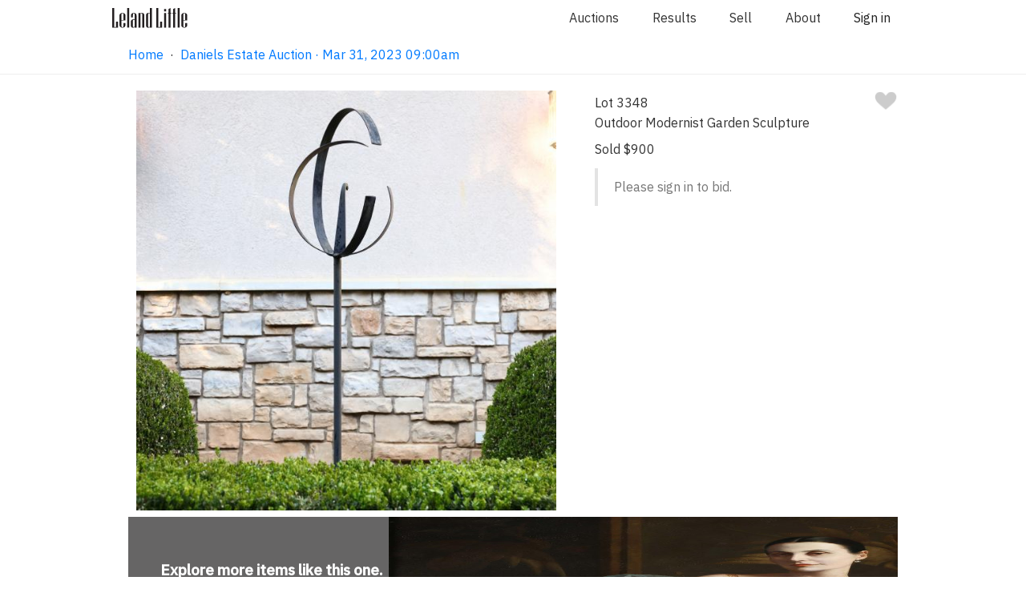

--- FILE ---
content_type: text/html;charset=UTF-8
request_url: https://www.lelandlittle.com/items/482667/outdoor-modernist-garden-sculpture/
body_size: 7613
content:

<!doctype html>

<html lang="en">
<head>
	<!-- Google Tag Manager -->
	<script>(function(w,d,s,l,i){w[l]=w[l]||[];w[l].push({'gtm.start':
	new Date().getTime(),event:'gtm.js'});var f=d.getElementsByTagName(s)[0],
	j=d.createElement(s),dl=l!='dataLayer'?'&l='+l:'';j.async=true;j.src=
	'https://www.googletagmanager.com/gtm.js?id='+i+dl;f.parentNode.insertBefore(j,f);
	})(window,document,'script','dataLayer','GTM-5BW9KK8');</script>
	<!-- End Google Tag Manager -->

	<!-- Basic Page Needs -->
	<meta charset="utf-8">
	<title>Outdoor Modernist Garden Sculpture (Lot 3348 - The Estate of the late Frank Daniels Jr. &amp; his wife Julia Jones DanielsMar 31, 2023, 9:00am)</title>
	<meta name="description" content="Second half 20th century, black painted steel abstract orbital meridian surmounting a vertical pole on a triangular plate base, unsigned.">
	<meta name="author" content="Leland Little Auctions">

	<!-- Mobile Specific Metas -->
	<meta name="viewport" content="width=device-width, initial-scale=1">

	<!-- OpenGraph Metas -->
	<meta property="og:title" content="Outdoor Modernist Garden Sculpture" />
	<meta property="og:image" content="https://www.lelandlittle.com/images/inventory/medium/482/482667_1.jpg" />

	<!-- Facebook Metas -->
	<meta name="facebook-domain-verification" content="vkokor7se5swybwyq5ue3xkevd822q" />

	<!-- Font -->
	<link href="https://fonts.googleapis.com/css?family=IBM+Plex+Sans:400,400i,500,500i&display=swap" rel="stylesheet">
	<link rel="stylesheet" href="https://cdnjs.cloudflare.com/ajax/libs/font-awesome/4.7.0/css/font-awesome.min.css">

	<!-- CSS -->
	<link rel="stylesheet" href="/css/default.css?v=1.21.8">
	<link rel="stylesheet" href="/css/app.css?v=1.21.8">
	<link rel="stylesheet" href="/css/photoswipe.css"> 
	<link rel="stylesheet" href="/css/default-skin.css"> 
	<link rel="stylesheet" href="/css/checkout-v2.css?v=1.21.8">

	<!-- Scripts -->
	<!-- Global site tag (gtag.js) - Google Analytics -->
	<script async src="https://www.googletagmanager.com/gtag/js?id=UA-20574743-1"></script>
	<script>
		window.dataLayer = window.dataLayer || [];
		function gtag(){dataLayer.push(arguments);}
		gtag("js", new Date());
		gtag("config", "UA-20574743-1");
	</script>
	<script src="/js/photoswipe.min.js"></script> 
	<script src="/js/photoswipe-ui-default.min.js"></script> 
	<!-- Mailchimp header snippet -->
	<script id="mcjs">!function(c,h,i,m,p){m=c.createElement(h),p=c.getElementsByTagName(h)[0],m.async=1,m.src=i,p.parentNode.insertBefore(m,p)}(document,"script","https://chimpstatic.com/mcjs-connected/js/users/5ceb2dcf1185c0d1d7e540e46/4218f0bcfe0da8d2d86e68a6a.js");</script>
	<!-- Additional Custom Header Tags -->
    <script>
		function scrollTop() {
			window.scrollTo(0,0);
		}
        function handleImageError(image) {
            image.onerror = "";
            const src = image.src;
            const currentUrl = new URL(src);
            const newUrl = `https://www.lelandlittle.com${currentUrl.pathname.replace("lists/large", "lists/medium")}`;
            if (window.items) {
                window.items.forEach((item) => {
                    if (item.src === src.replace("medium", "large")) {
                        item.src = newUrl;
                    }
                });
            }
            image.src = newUrl;
            image.srcset = image.srcset.replace(src, newUrl);
            return true;
        }
    </script>
<link rel="canonical" href="https://www.lelandlittle.com/items/482667/outdoor-modernist-garden-sculpture/" /><script>
	window.popup_message_disabled = true;
	</script>
	<!-- Meta Pixel Code -->
	<script>
	!function(f,b,e,v,n,t,s)
	{if(f.fbq)return;n=f.fbq=function(){n.callMethod?
	n.callMethod.apply(n,arguments):n.queue.push(arguments)};
	if(!f._fbq)f._fbq=n;n.push=n;n.loaded=!0;n.version='2.0';
	n.queue=[];t=b.createElement(e);t.async=!0;
	t.src=v;s=b.getElementsByTagName(e)[0];
	s.parentNode.insertBefore(t,s)}(window, document,'script',
	'https://connect.facebook.net/en_US/fbevents.js');
	fbq('init', '2156912677806660');
	fbq('track', 'PageView');
	</script>
	<noscript><img height="1" width="1" style="display:none"
	src="https://www.facebook.com/tr?id=2156912677806660&ev=PageView&noscript=1"
	/></noscript>
	<!-- End Meta Pixel Code -->
</head>
<body>
	<!-- Google Tag Manager (noscript) -->
	<noscript><iframe src="https://www.googletagmanager.com/ns.html?id=GTM-5BW9KK8"
	height="0" width="0" style="display:none;visibility:hidden"></iframe></noscript>
	<!-- End Google Tag Manager (noscript) -->
	
	<!-- Root element of PhotoSwipe. Must have class pswp. -->
	<div class="pswp" tabindex="-1" role="dialog" aria-hidden="true">

		<!-- Background of PhotoSwipe. 
			 Its a separate element as animating opacity is faster than rgba(). -->
		<div class="pswp__bg"></div>

		<!-- Slides wrapper with overflow:hidden. -->
		<div class="pswp__scroll-wrap">

			<!-- Container that holds slides. 
				PhotoSwipe keeps only 3 of them in the DOM to save memory.
				Dont modify these 3 pswp__item elements, data is added later on. -->
			<div class="pswp__container">
				<div class="pswp__item"></div>
				<div class="pswp__item"></div>
				<div class="pswp__item"></div>
			</div>

			<!-- Default (PhotoSwipeUI_Default) interface on top of sliding area. Can be changed. -->
			<div class="pswp__ui pswp__ui--hidden">

				<div class="pswp__top-bar">

					<!--  Controls are self-explanatory. Order can be changed. -->

					<div class="pswp__counter"></div>

					<button class="pswp__button pswp__button--close" title="Close (Esc)"></button>

					<button class="pswp__button pswp__button--share" title="Share"></button>

					<button class="pswp__button pswp__button--fs" title="Toggle fullscreen"></button>

					<button class="pswp__button pswp__button--zoom" title="Zoom in/out"></button>

					<!-- Preloader demo https://codepen.io/dimsemenov/pen/yyBWoR -->
					<!-- element will get class pswp__preloader--active when preloader is running -->
					<div class="pswp__preloader">
						<div class="pswp__preloader__icn">
						  <div class="pswp__preloader__cut">
							<div class="pswp__preloader__donut"></div>
						  </div>
						</div>
					</div>
				</div>

				<div class="pswp__share-modal pswp__share-modal--hidden pswp__single-tap">
					<div class="pswp__share-tooltip"></div> 
				</div>

				<button class="pswp__button pswp__button--arrow--left" title="Previous (arrow left)">
				</button>

				<button class="pswp__button pswp__button--arrow--right" title="Next (arrow right)">
				</button>

				<div class="pswp__caption">
					<div class="pswp__caption__center"></div>
				</div>

			</div>

		</div>

	</div>
		
	<!-- Required for Vue.js -->
	<div class="app">
		<div id="vueAuthenticate"></div>
		<div id="vuePusherMain"></div>
		<div id="vueLiveMode"></div>
		<div id="vueModal"></div>
		<div id="vueTaxExemptPopupMessage"></div>
	
	<div class="section stickyNav"> <!-- Navigation -->
		<div class="navigationContainer" id="navigationContainer">
			<div id="vueBanner"></div> <!-- When a live auction is in progress, a link to join will appear here. -->
			<div id="navigationHideContainer"> <!-- Navigation hidden when visitor has joined the live auction. -->
				<div class="container">
					<div class="row">
						<div class="twelve columns">
							<div class="navigationMenu">
								<a class="logoContainer" href="/">
									<img class="logo largeLogo" src="/images/dark-logo.svg" alt="Leland Little Auctions" />
									<img class="logo smallLogo" src="/images/small-logo.png" alt="Leland Little Auctions" />
								</a>
                                                                <ul>
                                                                        <li><a href="/#current_and_upcoming_auctions">Auctions</a></li>
                                                                        <li><a href="/results/">Results</a></li>
                                                                        <li><a href="/sell/">Sell</a></li>
                                                                        <li><a href="/about/">About</a></li>
                                                                        <li>
                                                                                <span id="vueAccountMenuItem"></span>
                                                                        </li>
                                                                </ul>
							</div>
						</div>
					</div>
				</div>
		
		<div class="container">
			<div class="row">
				<div class="theHamburglarAndCrumbs">
					<div id="breadcrumbs" class="breadCrumbContainer">
	<a id="breadcrumb_list" class="navLink" href="/">Home</a>&nbsp;&nbsp;&middot;&nbsp;&nbsp;<a id="breadcrumb_list" class="navLink" href="/auction/the-estate-of-the-late-frank-daniels-jr-his-wife-julia-jones-daniels/164615/">Daniels Estate Auction · Mar 31, 2023 09:00am</a>
					</div>
	
				</div>
			</div> 
        </div>
	
			</div>
		</div>
	</div>
		<div id="overlayFader" class="overlayFader shortDelay"></div>
	<div id="item-container" class="container paddingNormalTop paddingNormalBottom"> <!-- The inventory item. -->
		<div class="row"> <!-- The lead image and main information and bidding section. -->
			<div class="seven columns textCenter paddingSmallLeft paddingSmallRight"> <!-- The lead image. -->
                <img class="leadImage lightboxTrigger" src="https://www.lelandlittle.com/images/inventory/medium/482/482667_1.jpg" alt="outdoor-modernist-garden-sculpture"    itemprop="thumbnail" onclick="openLightbox(0);">
			</div>
			<div class="five columns"> <!-- The main information and bidding section. -->
				<div class="flexBoxSpread"> <!-- Lot number and favorite heart. -->
					<div class="lotNumber">Lot 3348</div>
					<div id="item_482667_favoriteHeart"></div>
				</div>
				<h1 class="lead">Outdoor Modernist Garden Sculpture</h1> <!-- Lead attribute. -->
	
				<div id="item_482667_biddingArea"></div> <!-- The main bidding area, loaded by vue.js code. -->
		
			</div> <!-- Close the main information and bidding section. -->
		</div> <!-- Close the (row) lead image and main information and bidding section. -->
        <a href="/department/fine-art/805/">
            <div class="explore-block">
                <div class="text-container">
                    <div>
                        <h3>Explore more<span> items like this one</span>.</h3>
                        <span class="desktop_view">Visit our Fine Art Department</span>
                        <span class="mobile_view">Fine Art</span>
                        <svg width="13" height="12" viewBox="0 0 13 12" fill="none" xmlns="http://www.w3.org/2000/svg">
                            <path opacity="0.4" d="M7.27551 11.2245L6.37755 10.3382L10.0743 6.6414H0.5V5.3586H10.0743L6.37755 1.67347L7.27551 0.775513L12.5 6L7.27551 11.2245Z" fill="#DCE1E5"/>
                        </svg>
                    </div>
                </div>
                <div class="image-container">
                    <img src="https://www.lelandlittle.com/images/inventory/lists/medium/33_2.jpg" />
                </div>
            </div>
        </a>
        <div id="item_lot_navigation"></div> <!-- The lot navigation area, loaded by vue.js code. -->
	</div> <!-- Close the container. -->
	
	<div class="section"> <!-- The lot details and additional photographs area. -->
		<div class="backgroundColorLightGrey">
			<div class="container">
				<div class="row">
					<div class="twelve columns">
						<div class="minorTitle textCenter">Lot Details &amp; Additional Photographs</div>
					</div>
	Second half 20th century, black painted steel abstract orbital meridian surmounting a vertical pole on a triangular plate base, unsigned.<br /><br />85.25 x 23 x 27 in.<br /><br /><a href="/auction/the-estate-of-the-late-frank-daniels-jr-his-wife-julia-jones-daniels/164615/search/?add_filters=%7B%22entities%22%3A%5B%7B%22type%22%3A%22provenance%22%2C%22id%22%3A54017%2C%22name%22%3A%22The+Estate+of+the+late+Frank+Daniels%2C+Jr.+and+his+wife+Julia+Jones+Daniels%2C+Raleigh%2C+North+Carolina.+A+portion+of+the+sale+proceeds+will+be+donated+to+the+North+Carolina+Museum+of+History+Foundation%22%7D%5D%7D">The Estate of the late Frank Daniels, Jr. and his wife Julia Jones Daniels, Raleigh, North Carolina. A portion of the sale proceeds will be donated to the North Carolina Museum of History Foundation</a> <br /><br />Some paint loss and touch up throughout; areas of rust spotting; otherwise good estate condition.<br />
<br />
<b>*Buyers take note,</b> pick up will be required and is only available offsite in Raleigh, North Carolina on April 1, April 3, April 4, and April 7 between 10am-3pm ET. <a href="https://www.lelandlittle.com/auction/the-estate-of-the-late-frank-daniels-jr-his-wife-julia-jones-daniels/164615/details/">See terms</a> for more details.<br /><br /></div><div class="row"></div><div class="additionalPhotos">
                    <img class="" src="https://www.lelandlittle.com/images/inventory/medium/482/482667_2.jpg" alt=""    itemprop="thumbnail" onclick="openLightbox(1);">
		
                    <img class="" src="https://www.lelandlittle.com/images/inventory/medium/482/482667_3.jpg" alt=""    itemprop="thumbnail" onclick="openLightbox(2);">
		
                    <img class="" src="https://www.lelandlittle.com/images/inventory/medium/482/482667_4.jpg" alt=""    itemprop="thumbnail" onclick="openLightbox(3);">
		
                    <img class="" src="https://www.lelandlittle.com/images/inventory/medium/482/482667_5.jpg" alt=""    itemprop="thumbnail" onclick="openLightbox(4);">
		
				</div>
			</div>
		</div>
	</div>
    </div>
    
    <script>
        // Constants
        const MOVE_THRESHOLD = 100;
        const itemContainer = document.getElementById("item-container");
        
        // Variable variables
        let initialX = 0;
        let moveX = 0;
        let nextLotButton;
        let previousLotButton;
        
        // Functions
        function handleTouchStart(e) {
            if (e.touches) {
                // We get these buttons here, because they do not exist until the vue.js code runs
                nextLotButton = document.getElementById("next-lot");
                previousLotButton = document.getElementById("previous-lot");
                initialX = e.touches[0].pageX;
            }
        }
        function handleTouchMove(e) {
            if (e.touches) {
                let currentX = e.touches[0].pageX;
                moveX = currentX - initialX;
                if (moveX > MOVE_THRESHOLD) {
                    // swipe right
                    if (previousLotButton) {
                        previousLotButton.click();
                    }
                    return;
                }
                if (moveX < -MOVE_THRESHOLD) {
                    // swipe left
                    if (nextLotButton) {
                        nextLotButton.click();
                    }
                    return;
                }
            }
        }

        // Listeners
        if (itemContainer) {
            itemContainer.addEventListener("touchstart", handleTouchStart);
            itemContainer.addEventListener("touchmove", handleTouchMove);
        }
    </script>
	
    <script>

    // build items array
    var items = [
    
			{
				src: 'https://www.lelandlittle.com/images/inventory/large/482/482667_1.jpg',
				w: 2692,
				h: 2692
			}
		, 
			{
				src: 'https://www.lelandlittle.com/images/inventory/large/482/482667_2.jpg',
				w: 2692,
				h: 2692
			}
		, 
			{
				src: 'https://www.lelandlittle.com/images/inventory/large/482/482667_3.jpg',
				w: 2692,
				h: 2692
			}
		, 
			{
				src: 'https://www.lelandlittle.com/images/inventory/large/482/482667_4.jpg',
				w: 2692,
				h: 2692
			}
		, 
			{
				src: 'https://www.lelandlittle.com/images/inventory/large/482/482667_5.jpg',
				w: 2692,
				h: 2692
			}
		
		];
    
	// the function to open the lightbox
	var openLightbox = function(psIndex) {
	
		var pswpElement = document.querySelectorAll('.pswp')[0];
		var options = {
			index: psIndex,
			history: false,
			focus: false,
			showAnimationDuration: 0,
			hideAnimationDuration: 100,
			fullscreenEl: false,
			closeOnScroll: false,
			shareEl: false    
		};
		var gallery = new PhotoSwipe( pswpElement, PhotoSwipeUI_Default, items, options);
		gallery.init();
	}

    </script>
	
	
	<!-- FOOTER SECTION -->

	<footer class="footer_redesign">
		<div class="footer_container_redesign">
			<!-- this is where the logo would go -->
			<p class="logo_redesign">
				<img class="logo" src="/images/dark-logo.svg" alt="Leland Little Auctions">
			</p>
			<div>
				<h4>Auctions & Results</h4>
				<a href="/index.html#current_and_upcoming_auctions">Auction Schedule</a>
				<!-- linked to the results by auction section of the results page -->
				<a href="/results/#results-by-auction">Results by Auction</a>
				<!-- linked to the terms and conditions list -->
				<a href="/terms-and-conditions/">Terms and Conditions</a>
			</div>
			<div>
				<h4>Sell</h4>
				<!-- linked to the sell page -->
				<a href="/sell/">Selling with Leland Little</a>
				<!-- linked to the section just above the form button on sell page -->
				<a href="/sell/form/">Inquire About Selling</a>
				<!-- linked to the results by department section of the results page -->
				<a href="/results/">Results by Department</a>
			</div>
			<div>
				<h4>About</h4>
				<!-- linked to the department section of the about page -->
				<a href="/about/">Specialist Departments</a>
				<!-- linked to the team section of the about page -->
				<a href="/about/#our-team">Our Team</a>
				<!-- linked to the support page -->
				<a href="/support/">FAQs</a>
			</div>
			<div>
				<h4>Contact</h4>
				<div style="display: flex">
					<div>
						<a class="inactiveLink">620 Cornerstone Court, Hillsborough, NC 27278</a><br />
						<a class="inactiveLink">(919)644-1243<br /></a>
						<a href="mailto:info@lelandlittle.com">info@lelandlittle.com</a>
					</div>
					<div>
						<a target="_blank" href="https://www.google.com/maps/dir//620+Cornerstone+Ct,+Hillsborough,+NC+27278/@36.062793,-79.1681779,12z/">
							<img class="footerMapPin" style="" src="/images/google-maps-logo.png" />
						</a>
					</div>
				</div>
				<br /><br />
				<!-- Begin Email Subscription Signup Form -->
                <div class="sendgrid-subscription-widget widget-2992" 
                    data-emailerror="Please enter a valid email address" 
                    data-nameerror="Please enter your name" 
                    data-checkboxerror="Please tick the box to accept our conditions">
                    
                    <form class="sg-widget" data-token="fce3425a0eff2959e5114195fc97ed9f" onsubmit="return false;">
                        <div class="sg-email-label colorBlack">Sign up for email updates</div>
                        <input class="sg_email" type="email" name="sg_email" placeholder="you@example.com" required="required"> 
                        <div class="sg-response"></div>
                        <input type="submit" class="sg-submit-btn cancelButton marginSmallTop" id="widget-2992" value="Sign up">
                    </form>
                </div>
				<!--End sg-widget-->
				<div class="social_media_redesign">
					<!-- linked to facebook -->
					<a href="https://www.facebook.com/lelandlittleauctions/"><i style="color:grey; font-size:30px;" class="fa fa-facebook-official" aria-hidden="true"></i></a>
					<!-- linked to instagram -->
					<a href="https://www.instagram.com/lelandlittleauctions/"><i style="color:grey; font-size:30px;" class="fa fa-instagram" aria-hidden="true"></i></a>
				</div>
			</div>
		</div>
		<div>
			<p class="textCenter">Website <a href="/terms.html">Terms of Use</a> / <a href="/privacy.html">Privacy Policy</a></p>
		</div>
	</footer>
		
    <script type="text/javascript" defer src="//app.sgwidget.com/js/sg-widget-v2.js"></script>
	<script>
		var config = {
			rootMargin: '1800px 10px 1800px 10px'
		}
		var lazyImages = [].slice.call(document.querySelectorAll("img.lazy"));

		var lazyLoadedEvent = document.createEvent("Event");
		lazyLoadedEvent.initEvent("lazyLoaded", true, true);

		document.addEventListener("lazyLoaded", function(e){
			var lazyImageObserver = new IntersectionObserver(function(entries, observer) {
				entries.forEach(function(entry) {
					if (entry.isIntersecting) {
						var lazyImage = entry.target;
						lazyImage.src = lazyImage.dataset.src;
						lazyImage.srcset = lazyImage.dataset.srcset;
						lazyImage.classList.remove("lazy");
						lazyImageObserver.unobserve(lazyImage);
					}
				});
			}, config);
			lazyImages.forEach(function(lazyImage) {
			  lazyImageObserver.observe(lazyImage);
			});
		})
		document.addEventListener("DOMContentLoaded", function() {

			if ("IntersectionObserver" in window) {
				document.dispatchEvent(lazyLoadedEvent);
			} else {
				function requestHandler(){
					eval(this.responseText);
					document.dispatchEvent(lazyLoadedEvent);
				}		
				var request = new XMLHttpRequest();
				request.addEventListener("load", requestHandler);
				request.open("GET", "https://www.lelandlittle.com/js/intersection-observer.js");
				request.send();	
			}
		});
	</script>

	<script type="text/javascript" src="/js/manifest.js"></script>
	<script type="text/javascript" src="/js/app.js?v=1.21.8"></script>

	<script type="text/javascript">
	window.active_auction_url = "/";
		vueLibrary.renderComponent('AccountMenuItem', '#vueAccountMenuItem',{'props':{
		}}, {"api":{"path":"https:\/\/www.lelandlittle.com\/api"},"pusher_main":{"channel":"5370bda457207ea73dba","app_id":"708394","region":"us2","useTLS":"true","secret":"9f79b5bf7cadcdb36d5d"},"pusher_virtual_auctioneer":{"channel":"3aba602ad06b52fce3ed","app_id":"1025687","region":"us2","useTLS":"true","secret":"5a01d98abea4b574275c"}})
		vueLibrary.renderComponent('Authenticate', '#vueAuthenticate',{'props':{
		}}, {"api":{"path":"https:\/\/www.lelandlittle.com\/api"},"pusher_main":{"channel":"5370bda457207ea73dba","app_id":"708394","region":"us2","useTLS":"true","secret":"9f79b5bf7cadcdb36d5d"},"pusher_virtual_auctioneer":{"channel":"3aba602ad06b52fce3ed","app_id":"1025687","region":"us2","useTLS":"true","secret":"5a01d98abea4b574275c"}})
		vueLibrary.renderComponent('Banner', '#vueBanner',{'props':{
		}}, {"api":{"path":"https:\/\/www.lelandlittle.com\/api"},"pusher_main":{"channel":"5370bda457207ea73dba","app_id":"708394","region":"us2","useTLS":"true","secret":"9f79b5bf7cadcdb36d5d"},"pusher_virtual_auctioneer":{"channel":"3aba602ad06b52fce3ed","app_id":"1025687","region":"us2","useTLS":"true","secret":"5a01d98abea4b574275c"}})
		vueLibrary.renderComponent('Modal', '#vueModal',{'props':{
		}}, {"api":{"path":"https:\/\/www.lelandlittle.com\/api"},"pusher_main":{"channel":"5370bda457207ea73dba","app_id":"708394","region":"us2","useTLS":"true","secret":"9f79b5bf7cadcdb36d5d"},"pusher_virtual_auctioneer":{"channel":"3aba602ad06b52fce3ed","app_id":"1025687","region":"us2","useTLS":"true","secret":"5a01d98abea4b574275c"}})
		vueLibrary.renderComponent('PusherMain', '#vuePusherMain',{'props':{
		}}, {"api":{"path":"https:\/\/www.lelandlittle.com\/api"},"pusher_main":{"channel":"5370bda457207ea73dba","app_id":"708394","region":"us2","useTLS":"true","secret":"9f79b5bf7cadcdb36d5d"},"pusher_virtual_auctioneer":{"channel":"3aba602ad06b52fce3ed","app_id":"1025687","region":"us2","useTLS":"true","secret":"5a01d98abea4b574275c"}})
		vueLibrary.renderComponent('LiveMode', '#vueLiveMode',{'props':{
		}}, {"api":{"path":"https:\/\/www.lelandlittle.com\/api"},"pusher_main":{"channel":"5370bda457207ea73dba","app_id":"708394","region":"us2","useTLS":"true","secret":"9f79b5bf7cadcdb36d5d"},"pusher_virtual_auctioneer":{"channel":"3aba602ad06b52fce3ed","app_id":"1025687","region":"us2","useTLS":"true","secret":"5a01d98abea4b574275c"}})
		vueLibrary.renderComponent('TaxExemptPopupMessage', '#vueTaxExemptPopupMessage',{'props':{
		}}, {"api":{"path":"https:\/\/www.lelandlittle.com\/api"},"pusher_main":{"channel":"5370bda457207ea73dba","app_id":"708394","region":"us2","useTLS":"true","secret":"9f79b5bf7cadcdb36d5d"},"pusher_virtual_auctioneer":{"channel":"3aba602ad06b52fce3ed","app_id":"1025687","region":"us2","useTLS":"true","secret":"5a01d98abea4b574275c"}})
		vueLibrary.renderComponent('SellInquiryForm', '#vueSellInquiryForm',{'props':{
		}}, {"api":{"path":"https:\/\/www.lelandlittle.com\/api"},"pusher_main":{"channel":"5370bda457207ea73dba","app_id":"708394","region":"us2","useTLS":"true","secret":"9f79b5bf7cadcdb36d5d"},"pusher_virtual_auctioneer":{"channel":"3aba602ad06b52fce3ed","app_id":"1025687","region":"us2","useTLS":"true","secret":"5a01d98abea4b574275c"}})
	</script>
	<script>
		function toggleHiddenClass(elementId) {
			document.getElementById(elementId).classList.toggle("hidden");
		}
		function focusField(elementId) {
			document.getElementById(elementId).focus();
		}
		var departmentIndex = 0;
		function moveDepartment(direction, departmentSelector = ".department_thumb_redesign") {
			showDepartment(departmentIndex += direction, departmentSelector);
			return false;
		}
		function showDepartment(index, departmentSelector) {
			var departments  = document.querySelectorAll(departmentSelector);
			if(index >= departments.length) {
				departmentIndex = (departments.length - 1);
				console.log(departmentIndex)
			}
			if(index < 0) {departmentIndex = 0}
			departments[departmentIndex].parentNode.scrollLeft = (departments[departmentIndex].offsetLeft - 80)
		}

		var slideIndex = 1;
		var stopSlideshow = false;
		function manualMoveSlide(direction) {
			stopSlideshow = true;
			moveSlide(direction)
		}
		function moveSlide(direction, slideSelector = ".carousel_card_redesign", buttonSelector = ".dots_redesign > a > span") {
			showSlide(slideIndex += direction, slideSelector, buttonSelector);
			return false;
		}
		function setSlide(index, slideSelector = ".carousel_card_redesign", buttonSelector = ".dots_redesign > a > span") {
			showSlide(slideIndex = index, slideSelector, buttonSelector);
			return false;
		}

		function showSlide(index, slideSelector, buttonSelector) {
			var slides = document.querySelectorAll(slideSelector);
			var buttons = document.querySelectorAll(buttonSelector);
			// current slide	
			if(index > slides.length) {slideIndex = 1;}
			if(index < 1) {slideIndex = slides.length;}
			// next slide	
			var nextIndex = slideIndex + 1;
			if(nextIndex > slides.length) {nextIndex = 1;}
			
			var i;
			for(i = 0; i < slides.length; i++) {
				slides[i].className = slides[i].className.replace(" active", "");
				slides[i].className = slides[i].className.replace(" next", "");
				slides[i].className = slides[i].className.replace(" hide", "") + " hide";
			}
			for(i=0; i < buttons.length; i++) {
				buttons[i].className = "";
			}
			//slides[slideIndex-1].className = slides[slideIndex-1].className.replace(" hide", " active")
			slides[nextIndex-1].className = slides[nextIndex-1].className.replace(" hide", " next")
			
			buttons[slideIndex-1].className = "active_redesign";
			return false;
		}	
	</script>
	
	<script>
		var itemIds = [482667]
		vueLibrary.renderComponent('BiddingArea', '#item_482667_biddingArea', {'props': {'item_id': 482667}}, {"api":{"path":"https:\/\/www.lelandlittle.com\/api"},"pusher_main":{"channel":"5370bda457207ea73dba","app_id":"708394","region":"us2","useTLS":"true","secret":"9f79b5bf7cadcdb36d5d"},"pusher_virtual_auctioneer":{"channel":"3aba602ad06b52fce3ed","app_id":"1025687","region":"us2","useTLS":"true","secret":"5a01d98abea4b574275c"}})
		vueLibrary.renderComponent('FavoriteHeart', '#item_482667_favoriteHeart', {'props': {'item_id': 482667}}, {"api":{"path":"https:\/\/www.lelandlittle.com\/api"},"pusher_main":{"channel":"5370bda457207ea73dba","app_id":"708394","region":"us2","useTLS":"true","secret":"9f79b5bf7cadcdb36d5d"},"pusher_virtual_auctioneer":{"channel":"3aba602ad06b52fce3ed","app_id":"1025687","region":"us2","useTLS":"true","secret":"5a01d98abea4b574275c"}})
		vueLibrary.renderComponent('LotNavigation', '#item_lot_navigation', {'props': {'item_id': 482667}}, {"api":{"path":"https:\/\/www.lelandlittle.com\/api"},"pusher_main":{"channel":"5370bda457207ea73dba","app_id":"708394","region":"us2","useTLS":"true","secret":"9f79b5bf7cadcdb36d5d"},"pusher_virtual_auctioneer":{"channel":"3aba602ad06b52fce3ed","app_id":"1025687","region":"us2","useTLS":"true","secret":"5a01d98abea4b574275c"}})		
		vueLibrary.getBiddingStatuses(itemIds)
	</script>
		<script>
    window.popup_message_disabled = true;
    </script>
</body>
</html>
	